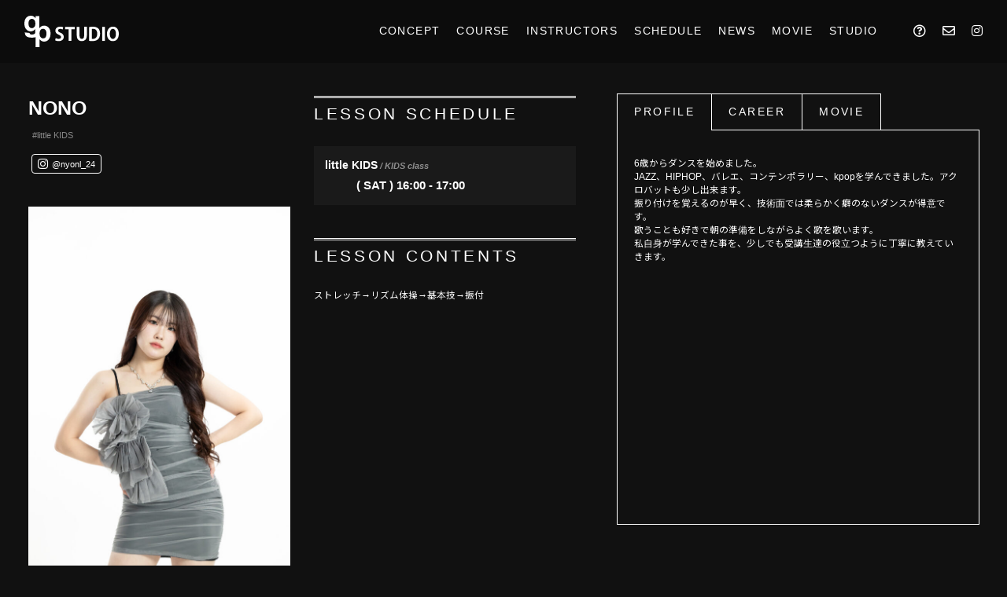

--- FILE ---
content_type: text/html; charset=UTF-8
request_url: http://gp-studio18.com/instructors/nono/
body_size: 9333
content:
<!doctype html>

<html lang="ja">

	<head>
		<meta charset="utf-8">

				<meta http-equiv="X-UA-Compatible" content="IE=edge">

		<title>gpSTUDIO -天王寺ダンススタジオ- | NONO</title>
		<meta name="description" content="">
		<meta name="keywords" content="">

				<meta name="HandheldFriendly" content="True">
		<meta name="MobileOptimized" content="320">
		<meta name="viewport" content="width=device-width, initial-scale=1"/>

		<meta name="msapplication-TileColor" content="#111">
		<meta name="msapplication-TileImage" content="http://gp-studio18.com/wp/wp-content/themes/origami_gpstudio_2.0.0/lib/img/win8-tile-icon.png">
        <meta name="theme-color" content="#111">

		<link rel="pingback" href="http://gp-studio18.com/wp/xmlrpc.php">

				<title>NONO &#8211; gpSTUDIO -天王寺ダンススタジオ-</title>
<meta name='robots' content='max-image-preview:large' />
	<style>img:is([sizes="auto" i], [sizes^="auto," i]) { contain-intrinsic-size: 3000px 1500px }</style>
	<link rel='dns-prefetch' href='//fonts.googleapis.com' />
<link rel='dns-prefetch' href='//cdnjs.cloudflare.com' />
<script type="text/javascript">
/* <![CDATA[ */
window._wpemojiSettings = {"baseUrl":"https:\/\/s.w.org\/images\/core\/emoji\/16.0.1\/72x72\/","ext":".png","svgUrl":"https:\/\/s.w.org\/images\/core\/emoji\/16.0.1\/svg\/","svgExt":".svg","source":{"concatemoji":"http:\/\/gp-studio18.com\/wp\/wp-includes\/js\/wp-emoji-release.min.js"}};
/*! This file is auto-generated */
!function(s,n){var o,i,e;function c(e){try{var t={supportTests:e,timestamp:(new Date).valueOf()};sessionStorage.setItem(o,JSON.stringify(t))}catch(e){}}function p(e,t,n){e.clearRect(0,0,e.canvas.width,e.canvas.height),e.fillText(t,0,0);var t=new Uint32Array(e.getImageData(0,0,e.canvas.width,e.canvas.height).data),a=(e.clearRect(0,0,e.canvas.width,e.canvas.height),e.fillText(n,0,0),new Uint32Array(e.getImageData(0,0,e.canvas.width,e.canvas.height).data));return t.every(function(e,t){return e===a[t]})}function u(e,t){e.clearRect(0,0,e.canvas.width,e.canvas.height),e.fillText(t,0,0);for(var n=e.getImageData(16,16,1,1),a=0;a<n.data.length;a++)if(0!==n.data[a])return!1;return!0}function f(e,t,n,a){switch(t){case"flag":return n(e,"\ud83c\udff3\ufe0f\u200d\u26a7\ufe0f","\ud83c\udff3\ufe0f\u200b\u26a7\ufe0f")?!1:!n(e,"\ud83c\udde8\ud83c\uddf6","\ud83c\udde8\u200b\ud83c\uddf6")&&!n(e,"\ud83c\udff4\udb40\udc67\udb40\udc62\udb40\udc65\udb40\udc6e\udb40\udc67\udb40\udc7f","\ud83c\udff4\u200b\udb40\udc67\u200b\udb40\udc62\u200b\udb40\udc65\u200b\udb40\udc6e\u200b\udb40\udc67\u200b\udb40\udc7f");case"emoji":return!a(e,"\ud83e\udedf")}return!1}function g(e,t,n,a){var r="undefined"!=typeof WorkerGlobalScope&&self instanceof WorkerGlobalScope?new OffscreenCanvas(300,150):s.createElement("canvas"),o=r.getContext("2d",{willReadFrequently:!0}),i=(o.textBaseline="top",o.font="600 32px Arial",{});return e.forEach(function(e){i[e]=t(o,e,n,a)}),i}function t(e){var t=s.createElement("script");t.src=e,t.defer=!0,s.head.appendChild(t)}"undefined"!=typeof Promise&&(o="wpEmojiSettingsSupports",i=["flag","emoji"],n.supports={everything:!0,everythingExceptFlag:!0},e=new Promise(function(e){s.addEventListener("DOMContentLoaded",e,{once:!0})}),new Promise(function(t){var n=function(){try{var e=JSON.parse(sessionStorage.getItem(o));if("object"==typeof e&&"number"==typeof e.timestamp&&(new Date).valueOf()<e.timestamp+604800&&"object"==typeof e.supportTests)return e.supportTests}catch(e){}return null}();if(!n){if("undefined"!=typeof Worker&&"undefined"!=typeof OffscreenCanvas&&"undefined"!=typeof URL&&URL.createObjectURL&&"undefined"!=typeof Blob)try{var e="postMessage("+g.toString()+"("+[JSON.stringify(i),f.toString(),p.toString(),u.toString()].join(",")+"));",a=new Blob([e],{type:"text/javascript"}),r=new Worker(URL.createObjectURL(a),{name:"wpTestEmojiSupports"});return void(r.onmessage=function(e){c(n=e.data),r.terminate(),t(n)})}catch(e){}c(n=g(i,f,p,u))}t(n)}).then(function(e){for(var t in e)n.supports[t]=e[t],n.supports.everything=n.supports.everything&&n.supports[t],"flag"!==t&&(n.supports.everythingExceptFlag=n.supports.everythingExceptFlag&&n.supports[t]);n.supports.everythingExceptFlag=n.supports.everythingExceptFlag&&!n.supports.flag,n.DOMReady=!1,n.readyCallback=function(){n.DOMReady=!0}}).then(function(){return e}).then(function(){var e;n.supports.everything||(n.readyCallback(),(e=n.source||{}).concatemoji?t(e.concatemoji):e.wpemoji&&e.twemoji&&(t(e.twemoji),t(e.wpemoji)))}))}((window,document),window._wpemojiSettings);
/* ]]> */
</script>
<link rel='stylesheet' id='um_new_members-css' href='http://gp-studio18.com/wp/wp-content/plugins/um-new-members-widget/assets/css/umnm.css' type='text/css' media='all' />
<style id='wp-emoji-styles-inline-css' type='text/css'>

	img.wp-smiley, img.emoji {
		display: inline !important;
		border: none !important;
		box-shadow: none !important;
		height: 1em !important;
		width: 1em !important;
		margin: 0 0.07em !important;
		vertical-align: -0.1em !important;
		background: none !important;
		padding: 0 !important;
	}
</style>
<link rel='stylesheet' id='wp-block-library-css' href='http://gp-studio18.com/wp/wp-includes/css/dist/block-library/style.min.css' type='text/css' media='all' />
<style id='wp-block-library-theme-inline-css' type='text/css'>
.wp-block-audio :where(figcaption){color:#555;font-size:13px;text-align:center}.is-dark-theme .wp-block-audio :where(figcaption){color:#ffffffa6}.wp-block-audio{margin:0 0 1em}.wp-block-code{border:1px solid #ccc;border-radius:4px;font-family:Menlo,Consolas,monaco,monospace;padding:.8em 1em}.wp-block-embed :where(figcaption){color:#555;font-size:13px;text-align:center}.is-dark-theme .wp-block-embed :where(figcaption){color:#ffffffa6}.wp-block-embed{margin:0 0 1em}.blocks-gallery-caption{color:#555;font-size:13px;text-align:center}.is-dark-theme .blocks-gallery-caption{color:#ffffffa6}:root :where(.wp-block-image figcaption){color:#555;font-size:13px;text-align:center}.is-dark-theme :root :where(.wp-block-image figcaption){color:#ffffffa6}.wp-block-image{margin:0 0 1em}.wp-block-pullquote{border-bottom:4px solid;border-top:4px solid;color:currentColor;margin-bottom:1.75em}.wp-block-pullquote cite,.wp-block-pullquote footer,.wp-block-pullquote__citation{color:currentColor;font-size:.8125em;font-style:normal;text-transform:uppercase}.wp-block-quote{border-left:.25em solid;margin:0 0 1.75em;padding-left:1em}.wp-block-quote cite,.wp-block-quote footer{color:currentColor;font-size:.8125em;font-style:normal;position:relative}.wp-block-quote:where(.has-text-align-right){border-left:none;border-right:.25em solid;padding-left:0;padding-right:1em}.wp-block-quote:where(.has-text-align-center){border:none;padding-left:0}.wp-block-quote.is-large,.wp-block-quote.is-style-large,.wp-block-quote:where(.is-style-plain){border:none}.wp-block-search .wp-block-search__label{font-weight:700}.wp-block-search__button{border:1px solid #ccc;padding:.375em .625em}:where(.wp-block-group.has-background){padding:1.25em 2.375em}.wp-block-separator.has-css-opacity{opacity:.4}.wp-block-separator{border:none;border-bottom:2px solid;margin-left:auto;margin-right:auto}.wp-block-separator.has-alpha-channel-opacity{opacity:1}.wp-block-separator:not(.is-style-wide):not(.is-style-dots){width:100px}.wp-block-separator.has-background:not(.is-style-dots){border-bottom:none;height:1px}.wp-block-separator.has-background:not(.is-style-wide):not(.is-style-dots){height:2px}.wp-block-table{margin:0 0 1em}.wp-block-table td,.wp-block-table th{word-break:normal}.wp-block-table :where(figcaption){color:#555;font-size:13px;text-align:center}.is-dark-theme .wp-block-table :where(figcaption){color:#ffffffa6}.wp-block-video :where(figcaption){color:#555;font-size:13px;text-align:center}.is-dark-theme .wp-block-video :where(figcaption){color:#ffffffa6}.wp-block-video{margin:0 0 1em}:root :where(.wp-block-template-part.has-background){margin-bottom:0;margin-top:0;padding:1.25em 2.375em}
</style>
<style id='classic-theme-styles-inline-css' type='text/css'>
/*! This file is auto-generated */
.wp-block-button__link{color:#fff;background-color:#32373c;border-radius:9999px;box-shadow:none;text-decoration:none;padding:calc(.667em + 2px) calc(1.333em + 2px);font-size:1.125em}.wp-block-file__button{background:#32373c;color:#fff;text-decoration:none}
</style>
<style id='global-styles-inline-css' type='text/css'>
:root{--wp--preset--aspect-ratio--square: 1;--wp--preset--aspect-ratio--4-3: 4/3;--wp--preset--aspect-ratio--3-4: 3/4;--wp--preset--aspect-ratio--3-2: 3/2;--wp--preset--aspect-ratio--2-3: 2/3;--wp--preset--aspect-ratio--16-9: 16/9;--wp--preset--aspect-ratio--9-16: 9/16;--wp--preset--color--black: #000000;--wp--preset--color--cyan-bluish-gray: #abb8c3;--wp--preset--color--white: #ffffff;--wp--preset--color--pale-pink: #f78da7;--wp--preset--color--vivid-red: #cf2e2e;--wp--preset--color--luminous-vivid-orange: #ff6900;--wp--preset--color--luminous-vivid-amber: #fcb900;--wp--preset--color--light-green-cyan: #7bdcb5;--wp--preset--color--vivid-green-cyan: #00d084;--wp--preset--color--pale-cyan-blue: #8ed1fc;--wp--preset--color--vivid-cyan-blue: #0693e3;--wp--preset--color--vivid-purple: #9b51e0;--wp--preset--gradient--vivid-cyan-blue-to-vivid-purple: linear-gradient(135deg,rgba(6,147,227,1) 0%,rgb(155,81,224) 100%);--wp--preset--gradient--light-green-cyan-to-vivid-green-cyan: linear-gradient(135deg,rgb(122,220,180) 0%,rgb(0,208,130) 100%);--wp--preset--gradient--luminous-vivid-amber-to-luminous-vivid-orange: linear-gradient(135deg,rgba(252,185,0,1) 0%,rgba(255,105,0,1) 100%);--wp--preset--gradient--luminous-vivid-orange-to-vivid-red: linear-gradient(135deg,rgba(255,105,0,1) 0%,rgb(207,46,46) 100%);--wp--preset--gradient--very-light-gray-to-cyan-bluish-gray: linear-gradient(135deg,rgb(238,238,238) 0%,rgb(169,184,195) 100%);--wp--preset--gradient--cool-to-warm-spectrum: linear-gradient(135deg,rgb(74,234,220) 0%,rgb(151,120,209) 20%,rgb(207,42,186) 40%,rgb(238,44,130) 60%,rgb(251,105,98) 80%,rgb(254,248,76) 100%);--wp--preset--gradient--blush-light-purple: linear-gradient(135deg,rgb(255,206,236) 0%,rgb(152,150,240) 100%);--wp--preset--gradient--blush-bordeaux: linear-gradient(135deg,rgb(254,205,165) 0%,rgb(254,45,45) 50%,rgb(107,0,62) 100%);--wp--preset--gradient--luminous-dusk: linear-gradient(135deg,rgb(255,203,112) 0%,rgb(199,81,192) 50%,rgb(65,88,208) 100%);--wp--preset--gradient--pale-ocean: linear-gradient(135deg,rgb(255,245,203) 0%,rgb(182,227,212) 50%,rgb(51,167,181) 100%);--wp--preset--gradient--electric-grass: linear-gradient(135deg,rgb(202,248,128) 0%,rgb(113,206,126) 100%);--wp--preset--gradient--midnight: linear-gradient(135deg,rgb(2,3,129) 0%,rgb(40,116,252) 100%);--wp--preset--font-size--small: 13px;--wp--preset--font-size--medium: 20px;--wp--preset--font-size--large: 36px;--wp--preset--font-size--x-large: 42px;--wp--preset--spacing--20: 0.44rem;--wp--preset--spacing--30: 0.67rem;--wp--preset--spacing--40: 1rem;--wp--preset--spacing--50: 1.5rem;--wp--preset--spacing--60: 2.25rem;--wp--preset--spacing--70: 3.38rem;--wp--preset--spacing--80: 5.06rem;--wp--preset--shadow--natural: 6px 6px 9px rgba(0, 0, 0, 0.2);--wp--preset--shadow--deep: 12px 12px 50px rgba(0, 0, 0, 0.4);--wp--preset--shadow--sharp: 6px 6px 0px rgba(0, 0, 0, 0.2);--wp--preset--shadow--outlined: 6px 6px 0px -3px rgba(255, 255, 255, 1), 6px 6px rgba(0, 0, 0, 1);--wp--preset--shadow--crisp: 6px 6px 0px rgba(0, 0, 0, 1);}:where(.is-layout-flex){gap: 0.5em;}:where(.is-layout-grid){gap: 0.5em;}body .is-layout-flex{display: flex;}.is-layout-flex{flex-wrap: wrap;align-items: center;}.is-layout-flex > :is(*, div){margin: 0;}body .is-layout-grid{display: grid;}.is-layout-grid > :is(*, div){margin: 0;}:where(.wp-block-columns.is-layout-flex){gap: 2em;}:where(.wp-block-columns.is-layout-grid){gap: 2em;}:where(.wp-block-post-template.is-layout-flex){gap: 1.25em;}:where(.wp-block-post-template.is-layout-grid){gap: 1.25em;}.has-black-color{color: var(--wp--preset--color--black) !important;}.has-cyan-bluish-gray-color{color: var(--wp--preset--color--cyan-bluish-gray) !important;}.has-white-color{color: var(--wp--preset--color--white) !important;}.has-pale-pink-color{color: var(--wp--preset--color--pale-pink) !important;}.has-vivid-red-color{color: var(--wp--preset--color--vivid-red) !important;}.has-luminous-vivid-orange-color{color: var(--wp--preset--color--luminous-vivid-orange) !important;}.has-luminous-vivid-amber-color{color: var(--wp--preset--color--luminous-vivid-amber) !important;}.has-light-green-cyan-color{color: var(--wp--preset--color--light-green-cyan) !important;}.has-vivid-green-cyan-color{color: var(--wp--preset--color--vivid-green-cyan) !important;}.has-pale-cyan-blue-color{color: var(--wp--preset--color--pale-cyan-blue) !important;}.has-vivid-cyan-blue-color{color: var(--wp--preset--color--vivid-cyan-blue) !important;}.has-vivid-purple-color{color: var(--wp--preset--color--vivid-purple) !important;}.has-black-background-color{background-color: var(--wp--preset--color--black) !important;}.has-cyan-bluish-gray-background-color{background-color: var(--wp--preset--color--cyan-bluish-gray) !important;}.has-white-background-color{background-color: var(--wp--preset--color--white) !important;}.has-pale-pink-background-color{background-color: var(--wp--preset--color--pale-pink) !important;}.has-vivid-red-background-color{background-color: var(--wp--preset--color--vivid-red) !important;}.has-luminous-vivid-orange-background-color{background-color: var(--wp--preset--color--luminous-vivid-orange) !important;}.has-luminous-vivid-amber-background-color{background-color: var(--wp--preset--color--luminous-vivid-amber) !important;}.has-light-green-cyan-background-color{background-color: var(--wp--preset--color--light-green-cyan) !important;}.has-vivid-green-cyan-background-color{background-color: var(--wp--preset--color--vivid-green-cyan) !important;}.has-pale-cyan-blue-background-color{background-color: var(--wp--preset--color--pale-cyan-blue) !important;}.has-vivid-cyan-blue-background-color{background-color: var(--wp--preset--color--vivid-cyan-blue) !important;}.has-vivid-purple-background-color{background-color: var(--wp--preset--color--vivid-purple) !important;}.has-black-border-color{border-color: var(--wp--preset--color--black) !important;}.has-cyan-bluish-gray-border-color{border-color: var(--wp--preset--color--cyan-bluish-gray) !important;}.has-white-border-color{border-color: var(--wp--preset--color--white) !important;}.has-pale-pink-border-color{border-color: var(--wp--preset--color--pale-pink) !important;}.has-vivid-red-border-color{border-color: var(--wp--preset--color--vivid-red) !important;}.has-luminous-vivid-orange-border-color{border-color: var(--wp--preset--color--luminous-vivid-orange) !important;}.has-luminous-vivid-amber-border-color{border-color: var(--wp--preset--color--luminous-vivid-amber) !important;}.has-light-green-cyan-border-color{border-color: var(--wp--preset--color--light-green-cyan) !important;}.has-vivid-green-cyan-border-color{border-color: var(--wp--preset--color--vivid-green-cyan) !important;}.has-pale-cyan-blue-border-color{border-color: var(--wp--preset--color--pale-cyan-blue) !important;}.has-vivid-cyan-blue-border-color{border-color: var(--wp--preset--color--vivid-cyan-blue) !important;}.has-vivid-purple-border-color{border-color: var(--wp--preset--color--vivid-purple) !important;}.has-vivid-cyan-blue-to-vivid-purple-gradient-background{background: var(--wp--preset--gradient--vivid-cyan-blue-to-vivid-purple) !important;}.has-light-green-cyan-to-vivid-green-cyan-gradient-background{background: var(--wp--preset--gradient--light-green-cyan-to-vivid-green-cyan) !important;}.has-luminous-vivid-amber-to-luminous-vivid-orange-gradient-background{background: var(--wp--preset--gradient--luminous-vivid-amber-to-luminous-vivid-orange) !important;}.has-luminous-vivid-orange-to-vivid-red-gradient-background{background: var(--wp--preset--gradient--luminous-vivid-orange-to-vivid-red) !important;}.has-very-light-gray-to-cyan-bluish-gray-gradient-background{background: var(--wp--preset--gradient--very-light-gray-to-cyan-bluish-gray) !important;}.has-cool-to-warm-spectrum-gradient-background{background: var(--wp--preset--gradient--cool-to-warm-spectrum) !important;}.has-blush-light-purple-gradient-background{background: var(--wp--preset--gradient--blush-light-purple) !important;}.has-blush-bordeaux-gradient-background{background: var(--wp--preset--gradient--blush-bordeaux) !important;}.has-luminous-dusk-gradient-background{background: var(--wp--preset--gradient--luminous-dusk) !important;}.has-pale-ocean-gradient-background{background: var(--wp--preset--gradient--pale-ocean) !important;}.has-electric-grass-gradient-background{background: var(--wp--preset--gradient--electric-grass) !important;}.has-midnight-gradient-background{background: var(--wp--preset--gradient--midnight) !important;}.has-small-font-size{font-size: var(--wp--preset--font-size--small) !important;}.has-medium-font-size{font-size: var(--wp--preset--font-size--medium) !important;}.has-large-font-size{font-size: var(--wp--preset--font-size--large) !important;}.has-x-large-font-size{font-size: var(--wp--preset--font-size--x-large) !important;}
:where(.wp-block-post-template.is-layout-flex){gap: 1.25em;}:where(.wp-block-post-template.is-layout-grid){gap: 1.25em;}
:where(.wp-block-columns.is-layout-flex){gap: 2em;}:where(.wp-block-columns.is-layout-grid){gap: 2em;}
:root :where(.wp-block-pullquote){font-size: 1.5em;line-height: 1.6;}
</style>
<link rel='stylesheet' id='reset-style-css' href='http://gp-studio18.com/wp/wp-content/themes/origami_gpstudio_2.0.0/lib/css/reset.css' type='text/css' media='all' />
<link rel='stylesheet' id='form-style-css' href='http://gp-studio18.com/wp/wp-content/themes/origami_gpstudio_2.0.0/lib/css/form.css' type='text/css' media='all' />
<link rel='stylesheet' id='grid-style-css' href='http://gp-studio18.com/wp/wp-content/themes/origami_gpstudio_2.0.0/lib/css/grid.css' type='text/css' media='all' />
<link rel='stylesheet' id='slick-css-css' href='http://gp-studio18.com/wp/wp-content/themes/origami_gpstudio_2.0.0/lib/js/lib/slick/slick.css' type='text/css' media='all' />
<link rel='stylesheet' id='slick-theme-css-css' href='http://gp-studio18.com/wp/wp-content/themes/origami_gpstudio_2.0.0/lib/js/lib/slick/slick-theme.css' type='text/css' media='all' />
<link rel='stylesheet' id='remodal-css-css' href='http://gp-studio18.com/wp/wp-content/themes/origami_gpstudio_2.0.0/lib/js/lib/remodal/remodal.css' type='text/css' media='all' />
<link rel='stylesheet' id='remodal-theme-css-css' href='http://gp-studio18.com/wp/wp-content/themes/origami_gpstudio_2.0.0/lib/js/lib/remodal/remodal-theme.css' type='text/css' media='all' />
<link rel='stylesheet' id='fancybox-css-css' href='http://gp-studio18.com/wp/wp-content/themes/origami_gpstudio_2.0.0/lib/js/lib/fancybox/jquery.fancybox.css' type='text/css' media='all' />
<link rel='stylesheet' id='main-style-css' href='http://gp-studio18.com/wp/wp-content/themes/origami_gpstudio_2.0.0/lib/css/style.css' type='text/css' media='all' />
<link rel='stylesheet' id='plugin-custom-css-css' href='http://gp-studio18.com/wp/wp-content/themes/origami_gpstudio_2.0.0/lib/css/plugin-custom.css' type='text/css' media='all' />
<link rel='stylesheet' id='googleFonts-css' href='https://fonts.googleapis.com/css2?family=Noto+Sans+JP%3Awght%40400%3B700&#038;BenchNine:wght@400;700&#038;display=swap' type='text/css' media='all' />
<link rel='stylesheet' id='fontAwesome-css' href='https://cdnjs.cloudflare.com/ajax/libs/font-awesome/5.14.0/css/all.min.css' type='text/css' media='all' />
<link rel="https://api.w.org/" href="http://gp-studio18.com/wp-json/" /><link rel='shortlink' href='http://gp-studio18.com/?p=2355' />
<link rel="alternate" title="oEmbed (JSON)" type="application/json+oembed" href="http://gp-studio18.com/wp-json/oembed/1.0/embed?url=http%3A%2F%2Fgp-studio18.com%2Finstructors%2Fnono%2F" />
<link rel="alternate" title="oEmbed (XML)" type="text/xml+oembed" href="http://gp-studio18.com/wp-json/oembed/1.0/embed?url=http%3A%2F%2Fgp-studio18.com%2Finstructors%2Fnono%2F&#038;format=xml" />
<link rel="icon" href="http://gp-studio18.com/wp/wp-content/uploads/2021/06/icon-80x80.png" sizes="32x32" />
<link rel="icon" href="http://gp-studio18.com/wp/wp-content/uploads/2021/06/icon-300x300.png" sizes="192x192" />
		
				<script async src="https://www.googletagmanager.com/gtag/js?id=UA-134644404-1"></script>
		<script>
		  window.dataLayer = window.dataLayer || [];
		  function gtag(){dataLayer.push(arguments);}
		  gtag('js', new Date());
		
		  gtag('config', 'UA-134644404-1');
		</script>
		
	</head>


	<body class="wp-singular instructors-template-default single single-instructors postid-2355 wp-theme-origami_gpstudio_200" itemscope itemtype="http://schema.org/WebPage">

		<div id="container">

			<header class="header" role="banner" itemscope itemtype="http://schema.org/WPHeader">

				<div id="inner-header">

					<div id="logo">
						<a href="http://gp-studio18.com" rel="nofollow"><img src="http://gp-studio18.com/wp/wp-content/themes/origami_gpstudio_2.0.0/lib/img/common/logo.svg" alt="gpSTUDIO -天王寺ダンススタジオ-"></a>
					</div>

					<nav class="gnav" role="navigation" itemscope itemtype="http://schema.org/SiteNavigationElement">
						<ul id="menu-the-main-menu" class="nav cf"><li id="menu-item-219" class="menu-item menu-item-type-post_type menu-item-object-page menu-item-219"><a href="http://gp-studio18.com/concept/"><span class="font2">CONCEPT</span></a></li>
<li id="menu-item-218" class="menu-item menu-item-type-post_type menu-item-object-page menu-item-218"><a href="http://gp-studio18.com/course/"><span class="font2">COURSE</span></a></li>
<li id="menu-item-222" class="menu-item menu-item-type-post_type_archive menu-item-object-instructors menu-item-222"><a href="http://gp-studio18.com/instructors/"><span class="font2">INSTRUCTORS</span></a></li>
<li id="menu-item-223" class="menu-item menu-item-type-post_type_archive menu-item-object-schedule menu-item-223"><a href="http://gp-studio18.com/schedule/"><span class="font2">SCHEDULE</span></a></li>
<li id="menu-item-224" class="menu-item menu-item-type-post_type_archive menu-item-object-news menu-item-224"><a href="http://gp-studio18.com/news/"><span class="font2">NEWS</span></a></li>
<li id="menu-item-225" class="menu-item menu-item-type-post_type_archive menu-item-object-movie menu-item-225"><a href="http://gp-studio18.com/movie/"><span class="font2">MOVIE</span></a></li>
<li id="menu-item-1106" class="menu-item menu-item-type-post_type menu-item-object-page menu-item-1106"><a href="http://gp-studio18.com/facilities/"><span class="font2">STUDIO</span></a></li>
</ul>					</nav>

					<nav class="fnav" role="navigation" itemscope itemtype="http://schema.org/SiteNavigationElement">
						<ul id="menu-fixed-menu" class="nav cf"><li id="menu-item-217" class="menu-item menu-item-type-post_type menu-item-object-page menu-item-217"><a href="http://gp-studio18.com/faq/"><i class="far fa-question-circle"></i></a></li>
<li id="menu-item-220" class="menu-item menu-item-type-post_type menu-item-object-page menu-item-220"><a href="http://gp-studio18.com/contact/"><i class="far fa-envelope"></i></a></li>
<li id="menu-item-221" class="menu-item menu-item-type-custom menu-item-object-custom menu-item-221"><a href="https://www.instagram.com/gp_studio_/"><i class="fab fa-instagram"></i></a></li>
</ul>					</nav>

					<div class="nav-btn">
						<i></i><i></i><i></i>
					</div>

				</div>

			</header>

			<div id="content">

				<div id="inner-content" class="wrap cf">

					<main id="main" class="" role="main" itemscope itemprop="mainContentOfPage" itemtype="http://schema.org/Blog">

						
						
							<article role="article">

								<div class="container-fluid">
									<div class="row">
										<div class="col-12 col-sm-6">
											<header class="section__header content">
												<h1 class="ttl">NONO</h1>
												<span class="cats"><em>#little KIDS</em></span>																								<p class="sns-links">
																										<a href="https://www.instagram.com/nyonl_24/" target="_blank"><i class="fab fa-lg fa-instagram"></i><span>@nyonl_24</span></a>												</p>
																							</header>
											<figure><img src="http://gp-studio18.com/wp/wp-content/uploads/2023/11/NONO-ISHIKAWA-683x1024.jpg" alt=""></figure>
										</div>
										<div class="col-12 col-sm-6">
																						<div class="content">
												<h2><span class="font1">LESSON SCHEDULE</span></h2>
												<ul class="lesson">
																										<li>
														<dl>
														<dt>little KIDS<em> / KIDS class</em></dt>
														<dd class="icons">
																													</dd>
														<dd class="h4">
															<span>( SAT )</span> <span>16:00 - 17:00														</dd>
														</dl>
													</li>
																									</ul>
											</div>
																						<div class="content">
												<h2><span class="font1">LESSON CONTENTS</span></h2>
												<div class="entry__content">
													<p>ストレッチ→リズム体操→基本技→振付</p>
												</div>
											</div>
										</div>
									</div>

									<div class="tab-box">
										<ul class="tabs">
											<li class="tab"><span class="font1">PROFILE</span></li>
											<li class="tab"><span class="font1">CAREER</span></li>
											<li class="tab"><span class="font1">MOVIE</span></li>
										</ul>
										<div class="tab-contents">
											<div class="tab-content">
												<p>6歳からダンスを始めました。<br />
JAZZ、HIPHOP、バレエ、コンテンポラリー、kpopを学んできました。アクロバットも少し出来ます。<br />
振り付けを覚えるのが早く、技術面では柔らかく癖のないダンスが得意です。<br />
歌うことも好きで朝の準備をしながらよく歌を歌います。<br />
私自身が学んできた事を、少しでも受講生達の役立つように丁寧に教えていきます。</p>
											</div>
											<div class="tab-content">
												<p>《2013 》<br />
glow dance studio主催 【INFINITY vol.1】にてDAPUMP（キミカズ） 気分は爽快　バックダンサー</p>
<p>【きゃりーぱみゅぱみゅピカピカふぁんたじんツアーからふるぱにっく  ToyBox in大阪城ホール】バックダンサー<br />
【JAY'ED×S.D.A Paformers  show「LOVE UP DATE｣】JAY'EDバックダンサー</p>
<p>《2015 》<br />
【ナオト・インティライミ初ドーム公演  〜4万人でオマットウリ‼イヴイヴ大阪冬の陣  @京セラドーム大阪〜】バックダンサー</p>
<p>【吉本新喜劇パフォーマーズナイト～舶来寄席への道～】Rikimaruダンスパフォーマンスlegendtokyo作品<br />
-what about us?    出演</p>
<p>《2017》<br />
【第5回日本ダンス大会】エキシビション　ダンスチーム『M's son chic』としてゲスト出演</p>
<p>《2018》<br />
【第6回日本ダンス大会】エキシビション　ダンスチーム『M's son chic』としてゲスト出演</p>
<p>《2019》<br />
【超ライブ配信祭~スマホから生まれる新しいエンタメ体験~17 Live 2nd anniversary＠幕張メッセ】ダンスライバー　バックダンサー</p>
<p>【Jリーグ公式戦　セレッソvsグランパス　inヤンマースタジアム長居】オープニングダンサー</p>
<p>《2022》<br />
【HONGEUNKI-Japan Fan Meeting / 【Dear.】】<br />
バックダンサー</p>
<p>【KCON 2022 JAPAN】ペ・スジ　バックダンサー</p>
<p>【MAMA AWARDS 2022】<br />
ygx openingshow バックダンサー<br />
kep1er  バックダンサー<br />
ive  バックダンサー</p>
											</div>
											<div class="tab-content">
																							</div>
										</div>
									</div>

								</div>

							</article>

						
						
					</main>

										<aside id="sidebar" >

					</aside>

				</div>

			</div>

			<footer class="footer" role="contentinfo" itemscope itemtype="http://schema.org/WPFooter">

				<div id="inner-footer" class="wrap cf">

					<nav role="navigation">
											</nav>

					<p class="source-org copyright">&copy; 2026 gpSTUDIO -天王寺ダンススタジオ-</p>

				</div>

			</footer>

		</div>

				<script type="text/javascript" src="http://gp-studio18.com/wp/wp-content/themes/origami_gpstudio_2.0.0/lib/js/lib/modernizr.custom.min.js" id="modernizr-js"></script>
<script type="text/javascript" src="http://gp-studio18.com/wp/wp-includes/js/jquery/jquery.min.js" id="jquery-core-js"></script>
<script type="text/javascript" src="http://gp-studio18.com/wp/wp-includes/js/jquery/jquery-migrate.min.js" id="jquery-migrate-js"></script>
<script type="text/javascript" src="http://gp-studio18.com/wp/wp-includes/js/jquery/ui/core.min.js" id="jquery-ui-core-js"></script>
<script type="text/javascript" src="http://gp-studio18.com/wp/wp-includes/js/jquery/ui/menu.min.js" id="jquery-ui-menu-js"></script>
<script type="text/javascript" src="http://gp-studio18.com/wp/wp-includes/js/dist/dom-ready.min.js" id="wp-dom-ready-js"></script>
<script type="text/javascript" src="http://gp-studio18.com/wp/wp-includes/js/dist/hooks.min.js" id="wp-hooks-js"></script>
<script type="text/javascript" src="http://gp-studio18.com/wp/wp-includes/js/dist/i18n.min.js" id="wp-i18n-js"></script>
<script type="text/javascript" id="wp-i18n-js-after">
/* <![CDATA[ */
wp.i18n.setLocaleData( { 'text direction\u0004ltr': [ 'ltr' ] } );
/* ]]> */
</script>
<script type="text/javascript" id="wp-a11y-js-translations">
/* <![CDATA[ */
( function( domain, translations ) {
	var localeData = translations.locale_data[ domain ] || translations.locale_data.messages;
	localeData[""].domain = domain;
	wp.i18n.setLocaleData( localeData, domain );
} )( "default", {"translation-revision-date":"2025-11-12 12:44:54+0000","generator":"GlotPress\/4.0.3","domain":"messages","locale_data":{"messages":{"":{"domain":"messages","plural-forms":"nplurals=1; plural=0;","lang":"ja_JP"},"Notifications":["\u901a\u77e5"]}},"comment":{"reference":"wp-includes\/js\/dist\/a11y.js"}} );
/* ]]> */
</script>
<script type="text/javascript" src="http://gp-studio18.com/wp/wp-includes/js/dist/a11y.min.js" id="wp-a11y-js"></script>
<script type="text/javascript" src="http://gp-studio18.com/wp/wp-includes/js/jquery/ui/autocomplete.min.js" id="jquery-ui-autocomplete-js"></script>
<script type="text/javascript" src="http://gp-studio18.com/wp/wp-includes/js/jquery/ui/datepicker.min.js" id="datepicker-js-js"></script>
<script type="text/javascript" src="http://gp-studio18.com/wp/wp-content/themes/origami_gpstudio_2.0.0/lib/js/lib/slick/slick.min.js" id="slick-js-js"></script>
<script type="text/javascript" src="http://gp-studio18.com/wp/wp-content/themes/origami_gpstudio_2.0.0/lib/js/lib/remodal/remodal.min.js" id="remodal-js-js"></script>
<script type="text/javascript" src="http://gp-studio18.com/wp/wp-content/themes/origami_gpstudio_2.0.0/lib/js/lib/fancybox/jquery.fancybox.min.js" id="fancybox-js-js"></script>
<script type="text/javascript" src="http://gp-studio18.com/wp/wp-content/themes/origami_gpstudio_2.0.0/lib/js/functions.js" id="function-js-js"></script>
<script type="speculationrules">
{"prefetch":[{"source":"document","where":{"and":[{"href_matches":"\/*"},{"not":{"href_matches":["\/wp\/wp-*.php","\/wp\/wp-admin\/*","\/wp\/wp-content\/uploads\/*","\/wp\/wp-content\/*","\/wp\/wp-content\/plugins\/*","\/wp\/wp-content\/themes\/origami_gpstudio_2.0.0\/*","\/*\\?(.+)"]}},{"not":{"selector_matches":"a[rel~=\"nofollow\"]"}},{"not":{"selector_matches":".no-prefetch, .no-prefetch a"}}]},"eagerness":"conservative"}]}
</script>

	</body>

</html> <!-- end of site. what a ride! -->


--- FILE ---
content_type: text/css
request_url: http://gp-studio18.com/wp/wp-content/themes/origami_gpstudio_2.0.0/lib/js/lib/slick/slick-theme.css
body_size: 894
content:
@charset 'UTF-8';
/* Slider */
.slick-loading .slick-list
{
    background: #fff url('./ajax-loader.gif') center center no-repeat;
}

/* Arrows */
.slick-prev,
.slick-next
{
    font-size: 2rem;
    line-height: 1;

    position: absolute;
    top: 100%;
    z-index: 10;

    display: block;

    width: 40px;
    height: 40px;
    padding: 0;

    cursor: pointer;

    color: transparent;
    border: none;
    outline: none;
    background: transparent;
    
    opacity: 1;
    transition: all .3s ease;
}
.slick-prev:hover,
.slick-prev:focus,
.slick-next:hover,
.slick-next:focus
{
    color: transparent;
    outline: none;
    background: transparent;
    
    opacity: 1;
    transform: scale(1.25);
}
.slick-prev.slick-disabled,
.slick-next.slick-disabled
{
    opacity: 0;
}

.slick-prev:before,
.slick-prev:after,
.slick-next:before,
.slick-next:after
{
    position: absolute;
    top: 0;
    bottom: 0;
    margin: auto;
    content: '';
    vertical-align: middle;
}

.slick-prev:after,
.slick-next:after
{
    width: .6em;
    height: 2px;
    background: #FFFFFF;
}
.slick-prev:before,
.slick-next:before
{
    width: 8px;
    height: 8px;
    border-top: 2px solid #FFFFFF;
}
.slick-prev:after,
.slick-prev:before
{
    left: 0;
}
.slick-next:after,
.slick-next:before
{
    right: 0;
}

.slick-prev:before,
[dir='rtl'] .slick-next:before
{
    border-left: 2px solid #FFFFFF;
    -webkit-transform: rotate(-45deg);
    transform: rotate(-45deg);
}

.slick-next:before,
[dir='rtl'] .slick-prev:before
{
    border-right: 2px solid #FFFFFF;
    -webkit-transform: rotate(45deg);
    transform: rotate(45deg);
}

.slick-prev
{
    left: 5%;
}
[dir='rtl'] .slick-prev
{
    right: 5%;
    left: auto;
}

.slick-next
{
    right: 5%;
}
[dir='rtl'] .slick-next
{
    right: auto;
    left: 5%;
}

/* Dots */
.slick-slider
{
}

.slick-dots
{
    position: absolute;
    top: 100%;

    display: flex;
    justify-content: center;

    width: 100%;
    margin: 0;
    padding: 13px 0;

    list-style: none;

    text-align: center;
}
.slick-dots li
{
    position: relative;

    width: 6px;
    height: 6px;
    margin: 4px;

    cursor: pointer;
}
.slick-dots li button
{
    font-size: 0;
    line-height: 0;

    display: block;

    width: 6px;
    height: 6px;
    border-radius: 50%;

    cursor: pointer;

    color: transparent;
    padding: 0;
    border: 0;
    outline: none;
    background: #FFF;
    
    opacity: 0.5;
    transform: scale(1);
    transition: all .3s ease;
}
.slick-dots li button:hover,
.slick-dots li button:focus
{
    outline: none;
    opacity: 1;
}

.slick-dots .slick-active button
{
    opacity: 1;
    transform: scale(1.4);
}


--- FILE ---
content_type: text/css
request_url: http://gp-studio18.com/wp/wp-content/themes/origami_gpstudio_2.0.0/lib/css/style.css
body_size: 8425
content:
/*********************************************************************************************************
BASE (MOBILE) SIZE
*********************************************************************************************************/
/*********************
GENERAL STYLES
*********************/
html {
  font-size: 75%; }

body {
  font-family: "Helvetica Neue", Helvetica, Arial, "Noto Sans JP", sans-serif;
  line-height: 1.5;
  font-weight: 400;
  color: #FFF;
  background-color: #111;
  -webkit-font-smoothing: antialiased; }

*,*:before,*:after {
  box-sizing: border-box; }

img {
  max-width: 100%;
  height: auto;
  vertical-align: middle; }
  
figure {
    margin: 0; }

@media only screen and (min-width: 992px) {
  html {
    font-size: 87.5%; }
}

/********************
WORDPRESS BODY CLASSES
********************/
/*********************
LAYOUT & GRID STYLES
*********************/
.wrap {
  margin: 0 auto; }
#container {
  padding-top: 50px;
  min-height: 100vh;
  position: relative; }
  
.overlay {
  position: fixed;
  top: 0;
  right: 0;
  left: 0;
  bottom: 0;
  z-index: 990;
  display: none;
  background: rgba(0,0,0,0.95); }

.container_S,
.container_SS {
  margin-right: auto;
  margin-left: auto;
  position: relative; }

.section {
  padding-top: 2rem;
  padding-bottom: 2rem; }

.content {
  margin-top: 2rem;
  margin-bottom: 2rem; }

@media only screen and (min-width: 992px) {
  #container {
    padding-top: 80px; }
  .container_SS {
    max-width: 720px; }
  .section {
    padding-top: 4.5rem;
    padding-bottom: 4.5rem; }
  .content {
    margin-top: 3rem;
    margin-bottom: 3rem; }
}
@media only screen and (min-width: 1200px) {
  .container_S {
    max-width: 960px; }
}
/*********************
LINK STYLES
*********************/
a {
  color: inherit;
  transition: all .4s; }
a:hover {
  color: inherit; }
a:link {
  -webkit-tap-highlight-color: rgba(0, 0, 0, 0.3); }

/*********************
BUTTON STYLES
*********************/
.btn {
  color: #FFF!important;
  display: inline-block;
  font-weight: 700;
  text-align: center;
  line-height: 1.25;
  margin: 0 .5em;
  padding: .75em 1em;
  background: transparent!important;
  min-width: 160px;
  position: relative;
  cursor: pointer;
  text-decoration: none;
  text-transform: uppercase;
  border: 2px solid transparent;
  outline: 2px solid;
  outline-color: rgba(255, 255, 255, 1);
  outline-offset: 0px;
  text-shadow: none;
  transition: all 1.2s cubic-bezier(0.2, 1, 0.2, 1);
}

.btn:disabled {
  opacity: .5;
}

.btn:not(:disabled):hover {
  border-color: #FFF;
  box-shadow: inset 0 0 20px rgba(255, 255, 255, 0.5), 0 0 20px rgba(255, 255, 255, 0.2);
  outline-color: transparent;
  outline-offset: 12px;
}

.btn-b {
  color: #111!important;
  display: inline-block;
  font-weight: 700;
  text-align: center;
  line-height: 1.25;
  margin: 1.5em .175em 0;
  padding: .75em 1em;
  background: transparent;
  min-width: 160px;
  position: relative;
  cursor: pointer;
  text-decoration: none;
  text-transform: uppercase;
  border: 2px solid transparent;
  outline: 2px solid;
  outline-color: rgba(0, 0, 0, 1);
  outline-offset: 0px;
  text-shadow: none;
  transition: all 1.2s cubic-bezier(0.2, 1, 0.2, 1);
}

.btn-b:hover {
  border-color: #111;
  box-shadow: inset 0 0 20px rgba(0, 0, 0, 0.5), 0 0 20px rgba(0, 0, 0, 0.2);
  outline-color: transparent;
  outline-offset: 12px;
}

.btn-group {
  display: flex;
  flex-wrap: wrap;
  justify-content: center;
}
.btn-group li {
  padding: 5px;
}

/*********************
H1, H2, H3, H4, H5 STYLES
*********************/
h1, .h1, h2, .h2, h3, .h3, h4, .h4, h5, .h5 {
  text-rendering: optimizelegibility;
  font-feature-settings: "palt";
  font-weight: 700; }
  h1 a, .h1 a, h2 a, .h2 a, h3 a, .h3 a, h4 a, .h4 a, h5 a, .h5 a {
    text-decoration: none; }

h1, .h1 {
  font-size: 1.75em;
  line-height: 1.333em; }

h2, .h2 {
  font-size: 1.25em;
  line-height: 1.4em; }

h3, .h3 {
  font-size: 1.125em; }

h4, .h4 {
  font-size: 1.1em; }

h5, .h5 {
  font-size: 0.846em;
  line-height: 2.09em; }

h6, .h6 {
  font-size: 0.625rem; }
  
.font1 {
    letter-spacing: .175em;
    font-family: "BenchNine", "Helvetica Neue", Helvetica, Arial, "Noto Sans JP", sans-serif;
    font-weight: 400; }

.font2 {
    font-family: "Roboto Condensed", "Helvetica Neue", Helvetica, Arial, "Noto Sans JP", sans-serif; }

.bold {
  font-weight: 700; }

.text-center {
  text-align: center!important; }
.text-right {
  text-align: right!important; }
.text-left {
  text-align: left!important; }

/*********************
HEADER STYLES
*********************/
.header {
  position: relative;
  z-index: 999;
  width: 100%; }

  .header h1 {
    font-size: 1rem;
    margin: 0; }

#inner-header {
  position: fixed;
  top: 0;
  left: 0;
  width: 100%;
  height: 50px;
  background: rgba(0,0,0,0.25);
  display: flex;
  flex-direction: row;
  justify-content: space-between;
  align-items: center;
  z-index: 2;
  transition: all 0.4s ease-in-out; }

.home #inner-header {
    background: transparent; }

header.is-fixed #inner-header {
  background: rgba(0,0,0,0.75)!important; }


#logo {
  padding: 0 10px;
  color: white; }
  #logo img {
    width: 80px;
    transition: all 0.4s ease-in-out; }

@media only screen and (min-width: 992px) {
  #inner-header {
    height: 80px;
    padding: 0 1.5rem; }

  #inner-header #logo {    
    text-align: left;
    flex-grow: 5; }

  #inner-header #logo img{
    width: 120px; }
  header.is-fixed #inner-header {
    height: 60px;
    padding: 0 .75rem; }
  header.is-fixed #inner-header #logo img{
      width: 100px; }
}
/*********************
NAVI BUTTON
*********************/
.nav-btn {
  width: 50px;
  height: 50px;
  padding: 10px;
  position: relative;
  z-index: 3; }

.nav-btn i {
  width: 24px;
  height: 1px;
  display: block;
  background: #fff;
  position: absolute;
  left: 50%;
  top: 50%;
  margin-left: -15px;
  transition: all 0.4s 0.4s; }
.nav-btn i:before,
.nav-btn i:after {
  content: ""; }

.nav-btn i:nth-of-type(1) {
  transform: translateY(-6px); }
.nav-btn i:nth-of-type(2) {
  position: relative;
  background: none; }
.nav-btn i:nth-of-type(2):before{
  content: "";
  transition: all 0.4s;
  width: 30px;
  display: block;
  height: 1px;
  background: #fff;
  transform: translateY(0px) translateX(0px);
  opacity: 1; }
.nav-btn i:nth-of-type(2):after{
  content: "";
  display: block;
  width: 100px;
  height: 100px;
  border-radius: 100%;
  left: 50%;
  top: 50%;
  margin-left: -50px;
  margin-top: -50px;
  position: absolute; }
.nav-btn i:nth-of-type(3) {
  transform: translateY(6px); }

  .active .nav-btn i:nth-of-type(1) {
    transform: translateY(0px) rotate(-45deg); }

  .active .nav-btn i:nth-of-type(2):before{
    transform: translateY(0px) translateX(100px);
    opacity: 0; }
  .active .nav-btn i:nth-of-type(2):after{
    content: "";
    animation: navbtn-circle .5s;
    animation-fill-mode: forwards; }

  .active .nav-btn i:nth-of-type(3) {
    transform: translateY(0px) rotate(45deg); }

@keyframes navbtn-circle{
  0%{
    transform:scale(0);
    opacity: 1;
    border: 1px solid #fff;
  }
  100%{
    opacity: 0;
    border: 1px solid #fff;
    transform:scale(1.5);
  }
}

/*********************
NAVIGATION STYLES
*********************/
.nav {
  border-bottom: 0;
  margin: 0; }
.nav li a {
  display: block;
  text-decoration: none;
  padding: .5rem; }
      
.gnav {
  position: fixed;
  z-index: -100;
  top: 0;
  right: 0;
  width: 100%;
  height: 100%;
  color: #FFF;
  opacity: 0;
  pointer-events: none;
  transform: translateY(5%);
  transition: all 0.4s; }
.active .gnav {
  z-index: 2;
  opacity: 1;
  pointer-events: auto;
  transform: translateY(0%); }
.gnav .nav {
  display: flex;
  text-align: center; }
.gnav .nav li {
  cursor: pointer; }
.gnav .nav li a {
  font-size: 1rem; }
.gnav .nav > li > a {
  letter-spacing: .1em; }
.gnav .nav li a span {
  display: inline-block;
  white-space: nowrap;
  transition: all .4s;
  border-bottom: 1px solid transparent; }

.gnav .nav > li.current-menu-item > a span,
.gnav .nav > li > a:hover span {
  border-color: #FFF; }

.gnav .sub-menu {
  padding: .75em .5em;
  text-align: left; }
.gnav .sub-menu li a {
  font-size: .9rem;
  padding: .5rem 2.5rem; }


.fnav {
  margin: 0 0 0 auto;
  color: #FFF; }
.fnav .nav {
  display: flex;
  justify-content: space-between;
  transition: all 0.4s ease-in-out; }
.fnav .nav li {
  position: relative;
  padding: 0 1px; }
.fnav .nav li a {
  padding: .5em .75em;
  height: 100%;
  text-align: center;
  color: #FFF!important;
  text-decoration: none;
  font-weight: 700;
  outline: none;
  transition: all .4s; }  
.fnav .nav a i {
  font-size: 16px; }
.fnav .nav li.current-menu-item a i,  
.fnav .nav li:hover a i {
  color: #FF4081!important; }



@media only screen and (max-width: 991px) {
  .gnav .nav {
    flex-wrap: wrap;
    padding: 75px 0 48px;
    max-width: 480px;
    margin: 0 auto; }
  .gnav .nav > li {
    flex: 0 0 calc(50% - 10px);
    max-width: 150px;
    margin: 5px; }
  .gnav .nav > li.menu-item-has-children {
    flex: 0 0 calc(100% - 10px);
    max-width: calc(100% - 10px);
    margin-top: 10px; }
  .gnav .nav > li > a {
    border: 1px solid currentColor; }
  .gnav .sub-menu {
    margin-top: 5px; }
}
@media only screen and (max-width: 575px) {
  .gnav .nav {
    max-width: 320px; }
}

@media only screen and (min-width: 992px) {
  .gnav {
    width: auto;
    height: auto;
    position: relative;
    z-index: 2;
    pointer-events: auto;
    opacity: 1;
    background: transparent;
    transform: translateY(0); }
  .active .gnav {
    transform: translateY(0); }
  .gnav .nav {
    flex-wrap: nowrap;
    padding: 0 24px; }
  .gnav .nav li {
    margin: 0; }

  .gnav .sub-menu {
    background: rgba(0,0,0,0.75);
    position: absolute;
    top: 100%;
    opacity: 0;
    pointer-events: none;
    transition: .2s ease-in-out;
    transform: translateY(-10px); }
  .gnav .menu-item-has-children:hover .sub-menu {
    opacity: 1;
    pointer-events: auto;
    transform: translateY(0); }
  .gnav .sub-menu li a {
    padding: 0.5em 1.5em; }
         
  .fnav .nav li {
    padding: 2px 0;
    margin: 0; }

  .nav-btn {
    display: none; }
}  
@media only screen and (min-width: 1200px) {
  .nav li a {
      padding: .5em .75em; } 
}

/*********************
POSTS & CONTENT STYLES
*********************/
.hentry footer {
padding: 1.5em; }
.hentry footer p {
  margin: 0; }

.single .article__header {
  margin-bottom: 3rem; }

.single-title,
.page-title,
.entry-title {
  margin: 0; }
  
.section__header .ttl {
  width: auto;
  position: relative; }
.section__header .ttl em {
  font-size: .75rem;
  letter-spacing: .2em;
  font-style: normal;
  white-space: nowrap;
  display: block; }
.section__header .ttl + p {
  margin: 1.5rem 0 1rem; }

.page__header {
  width: 100%;
  padding-top: 3rem;
  color: #FFF;
  text-align: center;
  position: relative; }
.page__header .ttl {
  margin-top: 0;
  line-height: 1.5;
  position: relative; }
.page__header .ttl span{
  display: inline-block;
  border-bottom: 4px double #FFF; }
.page__header .ttl em {
  font-size: .75rem;
  letter-spacing: .2em;
  font-style: normal;
  white-space: nowrap;
  display: block; }

.page__header a {
  text-decoration: none; }
.page__header .ttl + p {
  margin: 3rem 0 1rem; }
p.description {
  line-height: 2;
}
.byline {
  color: #A0A0A0;
  margin: 0; }

.page__header_S {
  width: 100%;
  padding-top: 25px;
  color: #FFF;
  position: relative;
  border-bottom: 1px solid #000; }
.page__header_S > .d-flex {
  justify-content: space-between;
  align-items: center; }
.page__header_S .ttl {
  margin: 0;
  padding-bottom: 4px; }
.page__header_S .page-title em {
  letter-spacing: 0;
  display: inline-block; }

.page__header_nav {
  margin: 0;
  display: flex;
  justify-content: center;
  align-items: flex-end; }
.page__header_nav li a {
  display: block;
  text-decoration: none;
  padding: 0 .75em; }
.page__header_nav li a span {
  display: block;
  color: #666;
  letter-spacing: .1em;
  padding: .75em 0;
  position: relative; }
.page__header_nav li.current a span,
.page__header_nav li a:hover span {
  color: #FFF; }
.page__header_nav li a span::after {
  content: '';
  display: block;
  height: 1px;
  background-color: transparent;
  position: absolute;
  right: 0;
  left: 0;
  bottom: -1px; }
.page__header_nav li.current a span::after {
  background-color: #FF4081; }


@media only screen and (min-width: 992px) {
  .page__header {
    padding-top: 4.5rem; }
  .page__header_S {
    padding-top: 4.5rem; }
}

.single .hentry header time {
  display: block;
  margin-top: 1em; }


.entry__content h2, .entry__content .h2 {
  border: 1px solid currentColor;
  padding: .5em .75em;
  margin-bottom: 2em; }

.entry__content h3, .entry__content .h3 {
  font-size: 1.125em; }
.entry__content h3:before, .entry__content .h3:before {
    content: '';
    display: inline-block;
    width: 2rem;
    height: 10px;
    margin-right: .5rem;
    border-top: 3px solid #FF4081;
    border-bottom: 3px solid #FF4081;
}

.entry__content h4, .entry__content .h4 {
  font-size: 1.1em; }

.entry__content h5, .entry__content .h5 {
  font-size: 0.846em;
  line-height: 2.09em; }

.entry__content h6, .entry__content .h6 {
  font-size: 0.625rem; }


  .entry__content p {
    line-height: 2;
    margin: 0 0 1rem; }
  .entry__content .small {
    font-size: .846em; }
    
  .entry__content.description {
    text-align: center;
    margin-bottom: 45px; }

  .entry__content a {
    color: #FF4081; }
  .entry__content a:hover {
    color: #FF80AB; }

  .entry__content table {
    width: 100%;
    border: 2px solid #BDBDBD;
    border-collapse: collapse;
    border-spacing: 0;
    margin-bottom: 1rem; }
  .entry__content table.fixed-table {
    table-layout: fixed; }
  .entry__content table caption {
    margin: 0 0 7px;
    font-size: 0.75em;
    color: #9fa6b4;
    text-transform: uppercase;
    letter-spacing: 1px; }
  .entry__content tr {
    border-bottom: 1px solid #FFF; }
  .entry__content td {
    padding: 7px 10px;
    border-right: 1px solid #FFF; }
    .entry__content td:last-child {
      border-right: 0; }
  .entry__content th {
    padding: 7px 10px;
    text-align: left;
    background-color: #1a1a1a;
    border-bottom: 1px solid #FFF;
    border-right: 1px solid #FFF; }
    .entry__content th:last-child {
      border-right: 0; }
  .entry__content th.font-normal {
    font-weight: 400; }

  .entry__content blockquote {
    margin: 0 0 1.5em 0.75em;
    padding: 0 0 0 0.75em;
    border-left: 3px solid #2980b9;
    font-style: italic;
    color: #9fa6b4; }

  .entry__content dl {
    margin: 1rem 0; }
  .entry__content dt {
    font-feature-settings: "palt";
    background-color: #1a1a1a;
    font-weight: 700;
    font-size: 1.125em;
    margin-bottom: .75em;
    padding: .5em .75em; }
  .entry__content dd {
    margin-left: 0;
    margin-bottom: 1rem;
    padding: 0 1rem; }
  .entry__content dd + dt {
    margin-top: 2rem; }

  .entry__content figure {
    margin: 0; }
  .entry__content img {
    margin: 0 0 15px 0;
    max-width: 100%;
    height: auto; }
  .entry__content .size-auto,
  .entry__content .size-full,
  .entry__content .size-large,
  .entry__content .size-medium,
  .entry__content .size-thumbnail {
    max-width: 100%;
    height: auto; }
  .entry__content pre {
    background: #323944;
    color: #f8f9fa;
    font-size: 0.9em;
    padding: 15px;
    margin: 0 0 15px;
    border-radius: 3px; }
    
  .entry__content .video{
    position:relative;
    width:100%;
    padding-top:56.25%; }
  .entry__content .video iframe{
    position:absolute;
    top:0;
    right:0;
    width:100%;
    height:100%;
    margin: 0 0 15px; }

.wp-caption {
  max-width: 100%;
  background: #eee;
  padding: 5px; }
  .wp-caption img {
    max-width: 100%;
    margin-bottom: 0;
    width: 100%; }
  .wp-caption p.wp-caption-text {
    font-size: 0.85em;
    margin: 4px 0 7px;
    text-align: center; }

.tags {
  margin: .75rem 0 0; }
.tags span{
  display: inline-block;
  border-radius: 2px;
  padding: .25rem .5rem;
  margin-right: .25rem;
  background: rgba(0,0,0,0.9); }
.tags span:hover{
  background: rgba(0,0,0,0.3); }

.tags a{  
  text-decoration: none; }
  
#post-not-found {
  text-align: center;
  margin: 0 auto;
  padding: 1rem 0;
}

/* wp block */
.entry__content .wp-block-button__link {
  color: #fff;
  border-radius: 0;
  font-size: 1em;
  padding: .75em 1.5em;
}
.entry__content .wp-block-button__link:hover {
  background-color: #2b2f33;
}
.entry__content hr.wp-block-separator {
  margin: 2em auto;
}

/*********************
INSTRUCTORS archive
*********************/
.post-type-archive-instructors .top-bnr {
  margin-bottom: 3rem;}
.post-type-archive-instructors .top-bnr > .row {
  padding-top: 15px;
  padding-bottom: 2rem;
  border-top: 2px solid #FFF;
  border-bottom: 2px solid #FFF;}
.post-type-archive-instructors .top-bnr .row {  
  align-items: center; }
.post-type-archive-instructors .top-bnr h2 {  
  margin: 0; }
  
.post-type-archive-instructors .card {
  position: relative;
  text-align: center; }  
.post-type-archive-instructors .card figure {
  position: relative;
}
.post-type-archive-instructors .card figure:before,
.post-type-archive-instructors .card figure:after {
  content: '';
  position: absolute;
  z-index: -1;
  top: 1.25rem;
  right: 1.25rem;
  bottom: 1.25rem;
  left: 1.25rem;
  display:block;
  border: 2px solid #111;
  transition: all .2s ease-in-out;
}
.post-type-archive-instructors .name-box {
  position: absolute;
  bottom: 0;
  right: 15px;
  left: 15px;
  margin: 0 auto;
  padding: .5rem .75rem;
  background: rgba(0,0,0,0.75);
  transition: all .2s ease-in-out; }  
.post-type-archive-instructors .name-box h2{
  margin: 0; }
.post-type-archive-instructors .card .name-box .genre{
  font-size: 10px;
  font-weight: 700;
  line-height: 1;
  color: #888;
  margin: 0; }
.post-type-archive-instructors .card .name-box .genre span {
  display: inline-block;
  margin: .25em .5em; }

.post-type-archive-instructors .card:hover figure:before {
  border-color: #FFF;
  top: -4px;
  right: -4px;
  bottom: -4px;
  left: -4px; }
.post-type-archive-instructors .card:hover .name-box {
  background: #FFF;
  color: #111; }

@media only screen and (max-width: 575px) {
  .post-type-archive-instructors main > .row {
    margin: 0 -5px; }
  .post-type-archive-instructors main > .row .card {
    padding: 0 5px; }
  .post-type-archive-instructors .name-box {
    right: 5px;
    left: 5px; } 
}
@media only screen and (min-width: 992px) {
  .post-type-archive-instructors .top-bnr > .row {
    border: 2px solid #FFF;
    margin: 0;
    padding-bottom: 15px; }
}

.single-instructors .section__header .ttl {
  margin: 0 0 .5rem;
}
.single-instructors .section__header .cats{
  display: block;
  color: rgba(255,255,255,0.5); }
.single-instructors .section__header em{
  display: inline-block;
  padding: 0 .5em;
  font-size: .75rem;
  font-style: normal; }
.single-instructors .tab-box {
  margin: 1.5rem 0; }
.single-instructors .tab-box .tab-content {
  max-height: 60vh;
  padding: 1.5rem 1.5rem 0;
  font-size: .83rem; }
.single-instructors .tab-box .tab-content p {
  line-height: 1.5; }

.movie-list {
  align-items:center;
  margin-bottom: 1.5em; }
.movie-list .text-box {
  padding: 0 1.5em;}
.movie-list .text-box p {
  font-weight: 700;
  margin: 0;}
.movie-list i.play-btn {
  width: 48px;
  height: 48px;
  background-size: 24px; }
  

.sns-links {
    display: flex;
    align-items: center; }
.sns-links a {
    display: flex;
    align-items: center;
    margin: 0 .25rem;
    padding: .25rem .5rem;
    border: 1px solid #FFF;
    border-radius: 4px;
    text-decoration: none;
    font-size: 11px; }
.sns-links a span {
    display: inline-block;
    margin-left: .5em; }

.single-instructors h2 {
  margin: 0 0 1em;
  padding: .25em 0;
  border-top: 3px double #FFF;
  font-size: 1.5em; }  
.single-instructors .lesson {
  margin-top: 0; } 
.single-instructors .lesson li {
  background-color: #1a1a1a;
  margin-bottom: 1px;
  padding: 1em; } 
.single-instructors .lesson dl {
  margin: 0; }   
.single-instructors .lesson dt {
  font-weight: 700;
  margin-bottom: .25em; }
.single-instructors .lesson dt em {
  font-size: 11px;
  color: rgba(255,255,255,0.5); }
.single-instructors .lesson dd {
  margin-bottom: 0!important; }
.single-instructors .lesson dd.icons {
  margin-bottom: .25em!important; }

.single-instructors .entry__content p {
  line-height: 1.5;
  font-size: .83rem; }  
.single-instructors .entry__content p strong {
  display: inline-block;
  font-size: 1rem;
  margin-bottom: .5em; }  

.single-instructors .icons span {
  display: inline-block;
  margin-right: 2px;
  line-height: 18px;
  border-radius: 10px;
  font-size: 11px;
  padding: 0 .75em;
  color: #111;
  background-color: rgba(255,255,255,0.5); }

@media only screen and (min-width: 992px) {
  .single-instructors article {
    padding-right: 40%;
  }
  .single-instructors .page__header .sns-links {
    display: flex; }
  .single-instructors .hentry {
    padding-right: 40%; }
  .single-instructors .tab-box {
    position: fixed;
    z-index: 2;
    top: 7rem;
    bottom: 1.5rem;
    right: 1.5rem;
    width: 36%;
    margin: 1.5rem 1rem; }
  .single-instructors .row:not(.movie-list) {
    padding: 0 1.5em; }
}

/*********************
SCHEDULE archive
*********************/
.post-type-archive-schedule .schedule_container {
  margin: 0 1px 3em;
  position: relative; } 
.post-type-archive-schedule .schedule {
  display: flex;
  justify-content: center;
  width: 720px;
  margin: 0 auto; }
.post-type-archive-schedule .schedule .tametable_col {
  flex: 0 0 25%;
  max-width: 180px;
  border: 1px solid #111;
  background-color: rgba(255,255,255,0.75); }
.post-type-archive-schedule .schedule .tametable_col_header {
  text-align: center;
  font-weight: 700;
  margin: 0;
  padding: .5em;
  background-color: #111; }
.post-type-archive-schedule .schedule .tametable_col_body {
  padding: 5px; }
.post-type-archive-schedule .schedule .tametable_col_body_inner {
  position: relative; }
.post-type-archive-schedule .schedule ul.tametable_cell {
  margin: 0; }
.post-type-archive-schedule .schedule ul.tametable_cell li.cell {
  line-height: 1;
  position: relative;
  border-bottom: 1px dotted rgba(0,0,0,0.075); }

.post-type-archive-schedule .schedule .data-box {
  display: flex;
  flex-direction: column;
  justify-content: space-between;
  position: absolute;
  z-index: 2;
  overflow: hidden;
  width: 100%;
  border-radius: 4px;
  padding: .5rem 2.5rem .5rem .5rem;
  background-color: rgba(0,0,0,0.075);
  position: absolute; }
.post-type-archive-schedule .schedule .data-box p {
  margin: 0; }
.post-type-archive-schedule .schedule .data-box .course {
  position: absolute;
  top: 100%;
  right: 0;
  font-weight: 700;
  font-size: .75em;
  line-height: 2rem;
  color: rgba(0,0,0,0.25); }
.post-type-archive-schedule .schedule .data-box .course span {
  display: block;
  padding: 0 .75rem;
  transform:rotate(90deg);
  transform-origin: right top; }
.post-type-archive-schedule .schedule .data-box .diff {
  position: absolute;
  top: .5rem;
  right: .5rem;
  text-align: right;
  line-height: 1;
  font-size: .75em;
  color: rgba(0,0,0,0.25); }
.post-type-archive-schedule .schedule .data-box .diff span {
  font-size: 1rem;
  font-weight: 700;
  display: block; }
.post-type-archive-schedule .schedule .data-box .class {
  font-weight: 700;
  font-size: 1.15em;
  line-height: 1;
  margin: .25em 0 .5em; }
.post-type-archive-schedule .schedule .data-box .icons span {
  display: inline-block;
  margin-right: 2px;
  line-height: 20px;
  border-radius: 10px;
  font-size: 12px;
  padding: 0 .75em;
  background-color: rgba(0,0,0,0.075); }
.post-type-archive-schedule .schedule .data-box .avatar {
  display: flex;
  align-items: center; } 
.post-type-archive-schedule .schedule .data-box .avatar img {
  display: inline-block;
  border-radius: 20px;
  margin-right: 5px; } 
.post-type-archive-schedule .schedule .data-box .avatar span {
  display: inline-block;
  font-size: .9em;
  line-height: 1; } 

.post-type-archive-schedule .category-list {
  margin: 1.5em 0;
  justify-content: center; } 
.post-type-archive-schedule .category-list div {
  display: flex;
  align-items: center;
  margin: 2px 1em 2px 2px; }   
.post-type-archive-schedule .category-list div span {
  display: inline-block;
  margin-right: .5em;
  width: 1em;
  height: 1em;
  border-radius: 4px; } 

@media only screen and (max-width: 424px) {
  .post-type-archive-schedule .page__header_S > .d-flex {
      flex-direction: column;
      align-items: center;
  }
}

@media only screen and (max-width: 767px) {
  .post-type-archive-schedule .schedule_container::-webkit-scrollbar {
    height: 3px;
  }
  .post-type-archive-schedule .schedule_container::-webkit-scrollbar-track {
    border-radius: 0;
    background-color: rgba(255, 255, 255, .1);
  }
  .post-type-archive-schedule .schedule_container::-webkit-scrollbar-thumb {
    background-color: #FF4081;
    border-radius: 0;
  }
  .post-type-archive-schedule .schedule_container {
    padding-bottom: 1px;
    overflow-x: auto; } 
}

/*********************
CARD STYLES
*********************/
  .card {
    margin-bottom: 30px;
    line-height: 1.25;
    text-align: left; } 

  .card a,
  .card a:visited,
  .card a:hover,
  .card a:focus,
  .card a:visited:hover,
  .card a:visited:focus {
    color: inherit;
    display: block;
    text-decoration: none; }
    
  .card figure img {
    margin: 0;}
  .card .title{
    line-height: 1.25;
    margin-bottom: 0; } 
  .card .title span {
    display: inline-block; } 
  .card time{
    margin-bottom: 1.5em;
    color: #424242; }
  .card .more{
    color: #FF4081; }
    
/*********************
PANEL STYLES
*********************/
.row .tile {
  position: relative;
  overflow: hidden;
  color: #FFF;
  padding: 0; }

.row .tile .space {
  overflow: hidden; }

.row .tile a {
  display: block; }
  
.row .tile figure {
  margin: 0;
  width: 100%;
  background-position: center;
  background-size: cover;
  transition: all .4s ease-in-out; }
.row .tile figure img {
  min-width: 100%;
  visibility: hidden; }
  
.row .tile .caption {  
  position: absolute;
  top: 0;
  left: 0;
  width: 100%;
  height: 100%;
  padding: 1.5rem;
  display: flex;
  flex-direction: colmn;
  justify-content: center;
  align-items: center;
  opacity: 0;
  transition: all .4s .4s ease-in-out; }
  
.row .tile:hover figure {  
  transform: scale(1.175);
  opacity: .3; }
  
.row .tile:hover .caption {  
  opacity: 1; }
  
/*********************
TAB STYLES
*********************/
.tab-box {
  margin: 1.5em; }
.tabs {
  display: flex;
  margin: 0;
  border-left: 1px solid #FFF; }
.tabs .tab {
  position: relative;
  line-height: 1.25;
  padding: 1em;
  background: #111;
  border-top: 1px solid #FFF;
  border-right: 1px solid #FFF; }
.tabs .tab.active:after {
  content: '';
  position: absolute;
  top:100%;
  left:0;
  display: block;
  width: 100%;
  height: 1px;
  background: #111; }
.tab-contents {
  background: #111;
  border: 1px solid #FFF;
  height: 90%;
  overflow-x: hidden;
  overflow-y: auto; }
.tab-content {
  height: 100%; }

@media only screen and (min-width: 576px) {
  .tabs .tab {
    padding: 1em 1.5em; }
}

/*********************
MAP
*********************/
.ggmap {
  position: relative;
  padding-bottom: 100vw;
  margin-bottom: 1.5em;
  height: 0;
  overflow: hidden; }

.ggmap iframe,
.ggmap object,
.ggmap embed {
  position: absolute;
  top: 0;
  left: 0;
  width: 100%;
  height: 100%;
  -webkit-filter: grayscale(100%);
  -moz-filter: grayscale(100%);
  -ms-filter: grayscale(100%);
  -o-filter: grayscale(100%);
  filter: grayscale(100%); }

@media only screen and (min-width: 992px) { 
  .ggmap {
    padding-bottom: 50vh;
  }
}

/*********************
MOVIE
*********************/ 
.youtube-thumbnail {
  position: relative; }
  
.youtube-thumbnail::after {
  content: '';
  display: block;
  position: absolute;
  top: 0;
  right: 0;
  bottom: 0;
  left: 0;
  margin: auto;
  width: 80px;
  height: 80px;
  background: url(../img/icon/play-btn.svg) no-repeat center; }
  
.youtube{
  position:relative;
  width:100%;
  padding-top:56%;
}
.youtube iframe{
  position:absolute;
  top:0;
  right:0;
  width:100%;
  height:100%;
}


video {
  max-width: 100%; }

.video-content {
  position:relative;
  padding-top:56.25%;
  background-position: center center;
  background-size: cover;
}

.video-content a {
  display: block;
  position: absolute;
  top: 0;
  right: 0;
  bottom: 0;
  left: 0;
}
i.play-btn{
  display: inline-block;
  width: 72px;
  height: 72px;
  background: url(../img/icon/play-btn.svg) no-repeat center;
  background-size: 48px;
  cursor: pointer;
}
.video-content a i.play-btn{
  position: absolute;
  top: 50%;
  left: 50%;
  -webkit-transform: translate(-50%, -50%);
  transform: translate(-50%, -50%);
  z-index: 5;
}
.video-content a:hover i.play-btn{
  opacity: 0.5;
}

/******************************************************************
PAGE NAVI STYLES
******************************************************************/
.pagination,
.wp-prev-next {
  margin: 1.5em 0; }

.pagination {
  text-align: center; }
.pagination ul {
  display: flex;
  justify-content: center;
  white-space: nowrap;
  padding: 0; }
.pagination li {
  padding: 0;
  margin: 0;
  overflow: hidden; }
.pagination a,
.pagination span {
  margin: 0;
  text-decoration: none;
  padding: 0;
  line-height: 1em;
  font-size: 1em;
  font-weight: normal;
  padding: 0.75em;
  min-width: 1em;
  display: block;
  color: #666; }
.pagination a:hover, .pagination a:focus, .pagination span:hover, .pagination span:focus {
  color: #FFF; }
.pagination .current {
  cursor: default;
  font-weight: 700;
  color: #FF4081; }
.pagination .current:hover,
.pagination .current:focus {
  color: #FF4081; }

.pagination .next,
.pagination .prev {
  color: #FFF; }

/*********************
SIDEBARS & ASIDES
*********************/
.no-widgets {
  background-color: white;
  padding: 1.5em;
  text-align: center;
  border: 1px solid #cccccc;
  border-radius: 2px;
  margin-bottom: 1.5em; }

/*********************
FOOTER STYLES
*********************/
.footer {
  clear: both;
  overflow: hidden;
  padding: .5rem;
  text-align: center; }
.footer .copyright{
  font-size: 11px;
  margin: 0;
  line-height: 3rem; }

 /*********************
COLOR STYLES
*********************/ 
.red {
  color: #FF4081; }
.blue {
  color: #2791c6; }
.green {
  color: #35ab62; }
.yellow {
  color: #FDD835; }

.bg-gray {
  background-color: #1a1a1a; }

/*********************************************************************************************************
PRINT STYLESHEET
*********************************************************************************************************/
@media print {
/*------------------------------------------------------------------------------------------------------*/
  * {
    background: transparent !important;
    color: black !important;
    text-shadow: none !important;
    filter: none !important;
    -ms-filter: none !important; }

  a, a:visited {
    color: #444 !important;
    text-decoration: underline; }
    a:after, a:visited:after {
      content: " (" attr(href) ")"; }
    a abbr[title]:after, a:visited abbr[title]:after {
      content: " (" attr(title) ")"; }

  .ir a:after,
  a[href^="javascript:"]:after,
  a[href^="#"]:after {
    content: ""; }

  pre, blockquote {
    border: 1px solid #999;
    page-break-inside: avoid; }

  thead {
    display: table-header-group; }

  tr, img {
    page-break-inside: avoid; }

  img {
    max-width: 100% !important; }

  @page {
    margin: 0.5cm; }
  p, h2, h3 {
    orphans: 3;
    widows: 3; }

  h2,
  h3 {
    page-break-after: avoid; }

  .sidebar,
  .page-navigation,
  .wp-prev-next,
  .respond-form,
  nav {
    display: none; }
/*------------------------------------------------------------------------------------------------------*/
}


--- FILE ---
content_type: text/css
request_url: http://gp-studio18.com/wp/wp-content/themes/origami_gpstudio_2.0.0/lib/css/plugin-custom.css
body_size: 2008
content:
/*********************************************************************************************************
plugin custom
*********************************************************************************************************/
/*********************
UM
*********************/

/* default color */
.um {
    color: inherit;
    font-size: 1em;
}

.um .um-tip:hover,
.um .um-field-radio.active:not(.um-field-radio-state-disabled) i,
.um .um-field-checkbox.active:not(.um-field-radio-state-disabled) i,
.um .um-member-name a:hover,
.um .um-member-more a:hover,
.um .um-member-less a:hover,
.um .um-members-pagi a:hover,
.um .um-cover-add:hover,
.um .um-profile-subnav a.active,
.um .um-item-meta a,
.um-account-name a:hover,
.um-account-nav a.current,
.um-account-side li a.current span.um-account-icon,
.um-account-side li a.current:hover span.um-account-icon,
.um-dropdown li a:hover,
i.um-active-color,
span.um-active-color
{
    color: #FF4081;
}

.um .um-field-group-head,
.picker__box,
.picker__nav--prev:hover,
.picker__nav--next:hover,
.um .um-members-pagi span.current,
.um .um-members-pagi span.current:hover,
.um .um-profile-nav-item.active a,
.um .um-profile-nav-item.active a:hover,
.upload,
.um-modal-header,
.um-modal-btn,
.um-modal-btn.disabled,
.um-modal-btn.disabled:hover,
div.uimob800 .um-account-side li a.current,
div.uimob800 .um-account-side li a.current:hover
{
    background: #FF4081;
}

.um .um-field-group-head:hover,
.picker__footer,
.picker__header,
.picker__day--infocus:hover,
.picker__day--outfocus:hover,
.picker__day--highlighted:hover,
.picker--focused .picker__day--highlighted,
.picker__list-item:hover,
.picker__list-item--highlighted:hover,
.picker--focused .picker__list-item--highlighted,
.picker__list-item--selected,
.picker__list-item--selected:hover,
.picker--focused .picker__list-item--selected {
    background: #2b2f33;
}

.um {
    margin-left: auto!important;
    margin-right: auto!important;
}
.um input[type=submit]:disabled:hover {
    background: #FF4081;
}

.um input[type=submit].um-button,
.um input[type=submit].um-button:focus,
.um a.um-button,
.um a.um-button.um-disabled:hover,
.um a.um-button.um-disabled:focus,
.um a.um-button.um-disabled:active {
    background: #32373c;
}

.um a.um-link {
    color: #FF4081;
}

.um input[type=submit].um-button:hover,
.um a.um-button:hover {
    background-color: #2b2f33;
}

.um a.um-link:hover,
.um a.um-link-hvr:hover {
    color: #2b2f33;
}

.um .um-button {
    color: #ffffff;
}

.um .um-button:before {
    color: #ffffff;
}

.um .um-button.um-alt,
.um input[type=submit].um-button.um-alt {
    background: #eeeeee;
}

.um .um-button.um-alt:hover,
.um input[type=submit].um-button.um-alt:hover{
    background: #e5e5e5;
}

.um .um-button.um-alt,
.um input[type=submit].um-button.um-alt {
    color: #666666;
}

.um .um-button.um-alt:before,
.um input[type=submit].um-button.um-alt:before {
    color: #666666;
}

.um .um-tip {
    color: #cccccc;
}

.um .um-field-label {
    color: inherit;
}

.um .um-row.um-customized-row .um-field-label {
    color: inherit;
}

.um .um-form input[type=text],
.um .um-form input[type=search],
.um .um-form input[type=tel],
.um .um-form input[type=number],
.um .um-form input[type=password],
.um .um-form textarea,
.um .upload-progress,
.select2-container .select2-choice,
.select2-drop,
.select2-container-multi .select2-choices,
.select2-drop-active,
.select2-drop.select2-drop-above
{
    border: 1px solid #ddd !important;
}

.um .um-form .select2-container-multi .select2-choices .select2-search-field input[type=text] {
    border: none !important
}

.um .um-form input[type=text]:focus,
.um .um-form input[type=search]:focus,
.um .um-form input[type=tel]:focus,
.um .um-form input[type=number]:focus,
.um .um-form input[type=password]:focus,
.um .um-form .um-datepicker.picker__input.picker__input--active,
.um .um-form .um-datepicker.picker__input.picker__input--target,
.um .um-form textarea:focus {
    border: 1px solid #bbb !important;
}

.um .um-form input[type=text],
.um .um-form input[type=search],
.um .um-form input[type=tel],
.um .um-form input[type=number],
.um .um-form input[type=password],
.um .um-form textarea,
.select2-container .select2-choice,
.select2-container-multi .select2-choices
{
    background-color: #ffffff;
}

.um .um-form input[type=text]:focus,
.um .um-form input[type=search]:focus,
.um .um-form input[type=tel]:focus,
.um .um-form input[type=number]:focus,
.um .um-form input[type=password]:focus,
.um .um-form textarea:focus {
    background-color: #ffffff;
}

.um .um-form input[type=text],
.um .um-form input[type=search],
.um .um-form input[type=tel],
.um .um-form input[type=password],
.um .um-form textarea
{
    color: #666666;
}

.um .um-form input:-webkit-autofill {
    -webkit-box-shadow:0 0 0 50px white inset; /* Change the color to your own background color */
    -webkit-text-fill-color: #666666;
}

.um .um-form input:-webkit-autofill:focus {
    -webkit-box-shadow: none,0 0 0 50px white inset;
    -webkit-text-fill-color: #666666;
}

.um .um-form ::-webkit-input-placeholder
{
    color:  #aaaaaa;
    opacity: 1 !important;
}

.um .um-form ::-moz-placeholder
{
    color:  #aaaaaa;
    opacity: 1 !important;
}

.um .um-form ::-moz-placeholder
{
    color:  #aaaaaa;
    opacity: 1 !important;
}

.um .um-form ::-ms-input-placeholder
{
    color:  #aaaaaa;
    opacity: 1 !important;
}

.select2-default,
.select2-default *,
.select2-container-multi .select2-choices .select2-search-field input
{
    color:  #aaaaaa;
}

.um .um-field-icon i,
.select2-container .select2-choice .select2-arrow:before,
.select2-search:before,
.select2-search-choice-close:before
{
    color: #aaaaaa;
}

.um span.um-req
{
    color: #FF4081;
}

/* button */
.um-button,
a.um-button {
    font-size: 1em;
    line-height: 1em !important;
    padding: 12px 20px !important;
    -moz-border-radius: 0 !important;
    -webkit-border-radius: 0 !important;
    border-radius: 0 !important;
}


/* hidden avatar */
.um-account-meta {
    display: none;
}
/* hidden username */
.um-account-tab #um_field_general_user_login {
	display: none;
}

/* account page */
.um-account .um-form {
	max-width: 520px;
	margin: 0 auto;
}
.um-account .um-account-meta {
	display: none!important;
}
.um-account.uimob800 .um-account-side li a.current,
.um-account.uimob800 .um-account-side li a.current:hover {
    background: #FFF;
    color: #111!important;
}
.um-account.uimob800 .um-account-side ul {
	background: rgba(255,255,255,.75);
    border: 1px solid #FFF;
    -moz-border-radius: 5px;
    -webkit-border-radius: 5px;
    border-radius: 5px;
}
.um-account .um-account-main {
    padding: 0px 0px 0px 2em;
}
.um-account .um-account-main div.um-account-heading {
	color: inherit;
	margin-bottom: 1rem !important;
}
.um-account .um-account-nav a {
    color: inherit !important;
}

/* login page */
.um-login .um-misc-with-img {
	display: none;
}
.um-login .um-misc-ul li {
	margin: 1em 0;
	text-align: center;
}

/* icon */
.um-account .um-faicon-user:before {
  font-family: "Font Awesome 5 Free" !important;
  font-weight: 400 !important;
}
.um-account .um-faicon-asterisk:before {
  font-family: "Font Awesome 5 Free" !important;
  font-weight: 700 !important;
  content: "\f084" !important;
}
.um-account .um-faicon-trash-o:before {
  font-family: "Font Awesome 5 Free" !important;
  font-weight: 400 !important;
  content: "\f2ed" !important;
}

/* form */
.um-field-label label {
    font-size: 1rem !important;
    line-height: 1.5rem !important;
}
.um .um-form input[type=text], .um .um-form input[type=search], .um .um-form input[type=tel], .um .um-form input[type=number], .um .um-form input[type=password], .um .um-form textarea, .um .upload-progress, .select2-container .select2-choice, .select2-drop, .select2-container-multi .select2-choices, .select2-drop-active, .select2-drop.select2-drop-above {
    border: none !important;
}
.um .um-form input[type=text], .um .um-form input[type=search], .um .um-form input[type=tel], .um .um-form input[type=password], .um .um-form textarea {
    color: #111;
}
.um-form input[type=text], .um-form input[type=search], .um-form input[type=tel], .um-form input[type=number], .um-form input[type=password] {
    -moz-border-radius: 0;
    -webkit-border-radius: 0;
    border-radius: 0;
    height: 36px !important;
}

--- FILE ---
content_type: image/svg+xml
request_url: http://gp-studio18.com/wp/wp-content/themes/origami_gpstudio_2.0.0/lib/img/common/logo.svg
body_size: 1474
content:
<?xml version="1.0" encoding="utf-8"?>
<!-- Generator: Adobe Illustrator 19.1.0, SVG Export Plug-In . SVG Version: 6.00 Build 0)  -->
<svg version="1.1" id="レイヤー_1" xmlns="http://www.w3.org/2000/svg" xmlns:xlink="http://www.w3.org/1999/xlink" x="0px"
	 y="0px" viewBox="-391 478.8 250.9 83.7" style="enable-background:new -391 478.8 250.9 83.7;" xml:space="preserve">
<style type="text/css">
	.st0{fill:#FFFFFF;}
</style>
<g>
	<path class="st0" d="M-295.1,524.1c-4.6-2.1-6.4-3.3-6.4-6c0-2.1,1.7-4.1,5.5-4.1c3.1,0,5.4,0.9,6.7,1.6l1.5-5.9
		c-1.8-0.9-4.5-1.7-8-1.7c-8.1,0-12.9,4.7-12.9,10.9c0,4.9,3.5,8.4,9.2,10.8c4.1,1.8,5.9,3.4,5.9,6.1c0,2.8-2.1,4.7-6.1,4.7
		c-3,0-6.1-0.9-8.1-2.1l-1.4,6c1.8,1.1,5.5,2.1,9.2,2.1c8.7,0,13.7-4.8,13.7-11.3C-286.4,530.2-289.1,526.8-295.1,524.1z"/>
	<polygon class="st0" points="-282.7,514.7 -273.5,514.7 -273.5,546 -266.2,546 -266.2,514.7 -257,514.7 -257,508.5 -282.7,508.5 	
		"/>
	<path class="st0" d="M-232.1,531.1c0,6.7-2.4,9.5-6.3,9.5c-3.7,0-6.2-2.9-6.2-9.5v-22.7h-7.2v22c0,11,4.8,16,13.2,16
		c8.5,0,13.7-5.1,13.7-16.1v-22h-7.2V531.1z"/>
	<path class="st0" d="M-195.5,512.1c-3.1-2.6-7.4-3.9-13.6-3.9c-3.7,0-7.1,0.3-9.7,0.8v36.9c1.9,0.2,4.7,0.5,8.1,0.5
		c6.5,0,11.8-1.5,15.2-4.6c2.9-2.6,5.7-7.3,5.7-15.3C-189.9,519.6-192,515-195.5,512.1z M-208.9,540.6c-1,0-2,0-2.8-0.1v-26.3
		c0.8-0.1,1.9-0.3,3.4-0.3c6.7,0,10.8,4.2,10.8,12.7C-197.4,536.4-202,540.6-208.9,540.6z"/>
	<rect x="-184.2" y="508.5" class="st0" width="7.2" height="37.5"/>
	<path class="st0" d="M-155.5,507.9c-9.8,0-16,8.2-16,19.5c0,10.9,5.6,19.2,15.5,19.2c9.3,0,15.9-6.7,15.9-19.8
		C-140.1,516.8-145.1,507.9-155.5,507.9z M-155.8,540.6c-5.3,0-8.2-6-8.2-13.4c0-6.9,2.6-13.4,8.2-13.4c5.5,0,8.1,6.4,8.1,13.3
		C-147.6,534.6-150.4,540.6-155.8,540.6z"/>
	<path class="st0" d="M-338.4,505.2c-2.7,0-5.2,0.6-7.4,1.9c-2.2,1.3-4,2.9-5.3,5l-0.1-32.3h-10.1v5.7c-3.3-4.4-7.4-6.7-12.5-6.7
		c-4.9,0-9,1.8-12.3,5.4c-3.3,3.6-4.9,8.8-4.9,15.7c0,5.5,1.3,10,3.8,13.7c3.2,4.6,7.6,7,13,7c4.9,0,9-2.2,12.2-6.6v6
		c0,2.4-0.2,4.1-0.5,5c-0.5,1.3-1.2,2.2-2.2,2.7c-1.4,0.8-3.5,1.3-6.3,1.3c-2.2,0-3.8-0.4-4.8-1.2c-0.7-0.5-1.2-1.5-1.4-3l-12.5-1.4
		c0,0.5,0,0.9,0,1.3c0,3.6,1.4,6.6,4.3,9c2.9,2.4,7.8,3.6,14.7,3.6c3.7,0,6.7-0.4,9.1-1.2c0.1,0,0.2-0.1,0.3-0.1v26.5h10.8v-20.6
		c2,2.2,4,3.7,5.8,4.6c1.8,0.9,3.9,1.3,6.1,1.3c4.7,0,8.8-1.9,12.1-5.7c3.3-3.8,5-9.1,5-15.9c0-6.6-1.7-11.8-5-15.5
		S-333.7,505.2-338.4,505.2z M-364.6,508.9c-1.8,2.1-4.1,3.1-6.7,3.1c-2.5,0-4.5-1-6.2-3s-2.5-5.2-2.5-9.5c0-4.1,0.8-7.2,2.5-9.2
		s3.8-3,6.4-3c2.7,0,4.9,1,6.6,3.1s2.6,5.2,2.6,9.4C-361.8,503.7-362.7,506.8-364.6,508.9z M-334.9,536.3c-1.7,2-3.8,3-6.3,3
		c-2.6,0-4.8-1.1-6.7-3.3c-1.8-2.2-2.7-5.6-2.7-10.2c0-4,0.9-7,2.6-9.1c1.7-2,3.9-3.1,6.6-3.1c2.5,0,4.7,1,6.4,3.1
		c1.7,2.1,2.6,5.3,2.6,9.5C-332.4,531-333.2,534.3-334.9,536.3z"/>
</g>
</svg>


--- FILE ---
content_type: application/javascript
request_url: http://gp-studio18.com/wp/wp-content/themes/origami_gpstudio_2.0.0/lib/js/functions.js
body_size: 1669
content:
// ==============================================================
// ナビゲーション
// ==============================================================
jQuery(document).ready(function($){
	$('#container').prepend('<div class="overlay"></div>');
	//$('.menu-item-has-children > a').addClass('toggle');

	$('.nav-btn').on('click', function() {
		$('#inner-header').toggleClass('active');
		$('.overlay').fadeToggle(200);
	});
	$('.overlay').on('click', function() {
		$('#inner-header').removeClass('active');
		$(this).fadeOut(200);
	});

});

jQuery(document).ready(function($){
	$(window).scroll(function () {
		if ($(this).scrollTop() > 100) {
			$('.header').addClass('is-fixed');
		} else {
			$('.header').removeClass('is-fixed');
		}
	});
});

// =========================================
// トグル
// =========================================
jQuery(document).ready(function($){
	$('.toggle').on('click', function(e) {
		e.preventDefault();
		$(this).next().slideToggle(200);
		$(this).toggleClass('toggle-open');
	});
});

// =========================================
// タブ
// =========================================
jQuery(document).ready(function($){
  $('.tab-content').hide();
  $('.tab-content').eq(0).show();
  $('.tab').eq(0).addClass('active');
  $('.tab').each(function () {
    $(this).on('click', function () {
      var index = $('.tab').index(this);
      $('.tab').removeClass('active');
      $(this).addClass('active');
      $('.tab-content').hide();
      $('.tab-content').eq(index).show();
    });
  });
});

// =========================================
// スライダー
// =========================================
jQuery(document).ready(function($){
	$('.slider').slick({
	  centerMode: true,
	  centerPadding: '35%',
	  slidesToShow: 1,
	  dots: true,
	  autoplay: true,
	  speed: 300,
	  responsive: [
		{
		  breakpoint: 769,
		  settings: {
			centerPadding: '20%',
		  }
		},
		{
		  breakpoint: 481,
		  settings: {
			centerPadding: '10%',
		  }
		}
	  ]
	});
});

// =========================================
// モーダル
// =========================================
jQuery(document).ready(function($){
	$('[data-remodal-id=modal]').remodal();
});

// =========================================
// 高さ
// =========================================
jQuery(document).ready(function($){
	$(".js-height").each(function() {
		var attr = $(this).attr('data-height');
		if (typeof attr !== typeof undefined && attr !== false) {
			$(this).css('height', attr+'px');
	  }
	
	});
});
// =========================================
// 色
// =========================================
jQuery(document).ready(function($){
	$(".js-color").each(function() {
		var attr = $(this).attr('data-color');
		if (typeof attr !== typeof undefined && attr !== false) {
			$(this).css('background-color', attr);
	  }
	
	});
});

// =========================================
// datepicker
// =========================================
jQuery(document).ready(function($){
	var $dayNamesMin = [ "SU", "MO", "TU", "WE", "TH", "FR", "SA" ];
	var $dayNamesShort = [ "Sun", "Mon", "Tue", "Wed", "Thu", "Fri", "Sat" ];
	var $dayNames = [ "Sunday", "Monday", "Tuesday", "Wednesday", "Thursday", "Friday", "Saturday" ];
	var $monthNames = [ "1月", "2月", "3月", "4月", "5月", "6月", "7月", "8月", "9月", "10月", "11月", "12月" ];
	var $monthNamesShort = [ "1月", "2月", "3月", "4月", "5月", "6月", "7月", "8月", "9月", "10月", "11月", "12月" ];
	var dt = new Date();
	var month = dt.getMonth();

	$('.date-input').datepicker({
		showAnim: 'fadeIn',
		firstDay: 0,
		minDate: '0',
		maxDate: '+2m -1d',
		changeMonth: true,
		changeYear: true,
		dateFormat: 'yy-mm-dd',
		showOtherMonths: true,
		showMonthAfterYear: true,
		dayNamesMin: $dayNamesMin,
		dayNamesShort: $dayNamesShort,
		monthNames: $monthNames,
		monthNamesShort: $monthNamesShort,
		beforeShow: function(input, inst) {
			var overlay = $('.overlay');
			overlay.fadeIn(200);
		},
		onSelect: function(dateText) {
			var overlay = $('.overlay');
			overlay.fadeOut(200);
		}
	});
	$('.input-birth_date').datepicker({
		showAnim: 'fadeIn',
		firstDay: 0,
		maxDate: '0',
		changeMonth: true,
		changeYear: true,
		dateFormat: 'yy-mm-dd',
		defaultDate: '-18y -' + month + 'm',
		showOtherMonths: true,
		showMonthAfterYear: true,
		yearRange: 'c-80:c+18',
		dayNamesMin: $dayNamesMin,
		dayNamesShort: $dayNamesShort,
		monthNames: $monthNames,
		monthNamesShort: $monthNamesShort,
		beforeShow: function(input, inst) {
			var overlay = $('.overlay');
			overlay.fadeIn(200);
		},
		onSelect: function(dateText) {
			var overlay = $('.overlay');
			overlay.fadeOut(200);
		}
	});
});

// =========================================
// ページの先頭へ/スムーススクロール
// =========================================
jQuery(document).ready(function($){
	var pageTop = $('.page-top');
	pageTop.click(function () {
		$('body, html').animate({scrollTop:0}, 500, 'swing');
		return false;
	});

	//スムーズスクロール
	$('a[href^="#"]').not('.tab a').click(function() {
		var headerHight = 0;
		var href = $(this).attr('href');
		var target = $(href == '#' || href == '' ? 'html' : href);
		var position = target.offset().top-headerHight;
		$('body, html').animate({scrollTop: position}, 500, 'swing');
		return false;
	});
});
